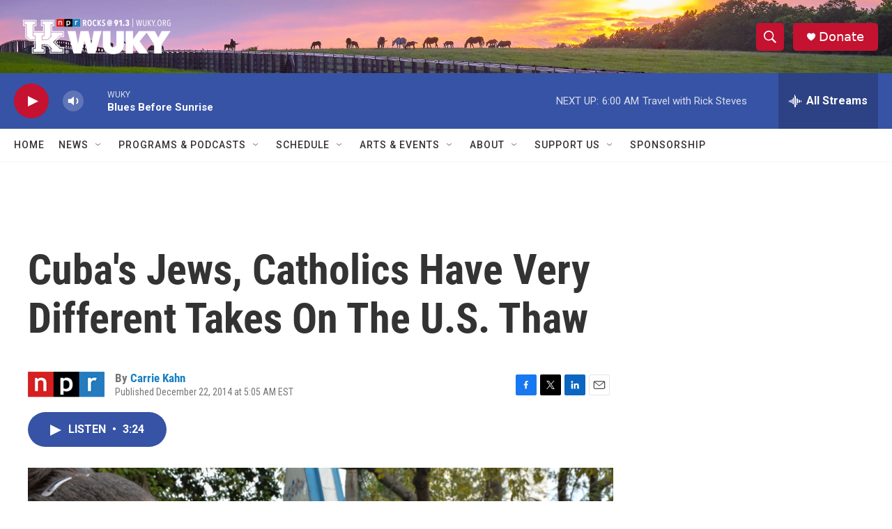

--- FILE ---
content_type: text/html; charset=utf-8
request_url: https://www.google.com/recaptcha/api2/aframe
body_size: 268
content:
<!DOCTYPE HTML><html><head><meta http-equiv="content-type" content="text/html; charset=UTF-8"></head><body><script nonce="M0bKk5rxJoPNg7VS68wFHw">/** Anti-fraud and anti-abuse applications only. See google.com/recaptcha */ try{var clients={'sodar':'https://pagead2.googlesyndication.com/pagead/sodar?'};window.addEventListener("message",function(a){try{if(a.source===window.parent){var b=JSON.parse(a.data);var c=clients[b['id']];if(c){var d=document.createElement('img');d.src=c+b['params']+'&rc='+(localStorage.getItem("rc::a")?sessionStorage.getItem("rc::b"):"");window.document.body.appendChild(d);sessionStorage.setItem("rc::e",parseInt(sessionStorage.getItem("rc::e")||0)+1);localStorage.setItem("rc::h",'1768730729747');}}}catch(b){}});window.parent.postMessage("_grecaptcha_ready", "*");}catch(b){}</script></body></html>